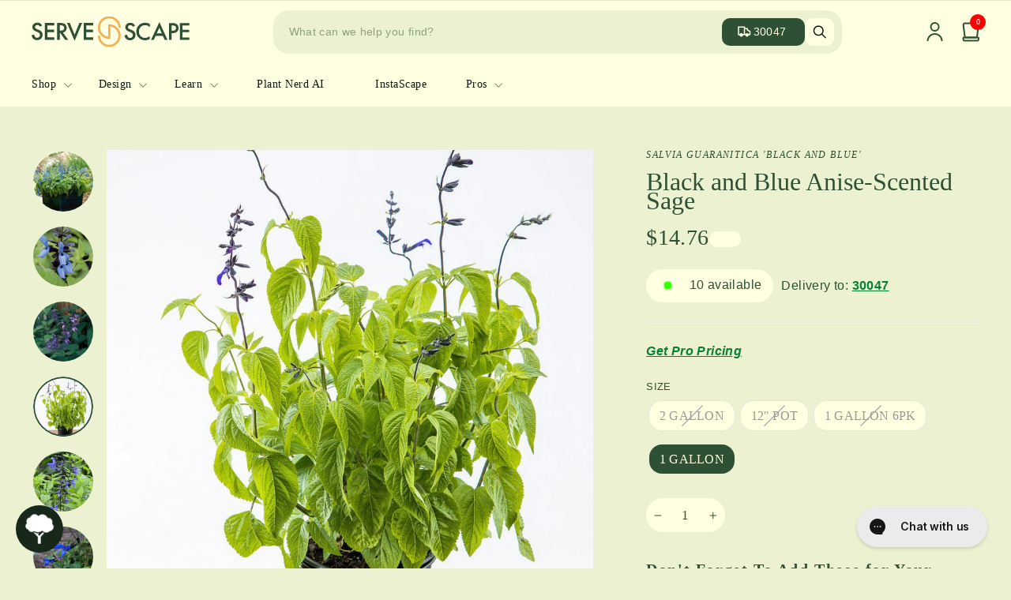

--- FILE ---
content_type: image/svg+xml
request_url: https://servescape.com/cdn/shop/files/logo.svg?v=1707930708&width=200
body_size: 1045
content:
<svg xmlns="http://www.w3.org/2000/svg" fill="none" viewBox="0 0 190 37" height="37" width="190">
<path fill="#2E5035" d="M121.907 12.7577C121.721 12.3096 121.444 11.8753 120.979 11.48C120.33 10.9664 119.653 10.7561 118.765 10.7561C116.856 10.7561 115.875 11.8753 115.875 13.1794C115.875 13.785 116.087 14.8524 118.089 15.6291L120.157 16.4461C123.949 17.9605 124.995 20.0816 124.995 22.3866C124.995 26.2324 122.225 28.8671 118.367 28.8671C115.995 28.8671 114.576 27.9847 113.528 26.8391C112.415 25.6269 111.924 24.2974 111.805 22.9014L114.921 22.2292C114.921 23.23 115.291 24.1653 115.782 24.8111C116.365 25.535 117.228 26.0233 118.459 26.0233C120.369 26.0233 121.853 24.6536 121.853 22.6256C121.853 20.5976 120.249 19.7151 118.897 19.1751L116.921 18.3581C115.223 17.6595 112.732 16.2634 112.732 13.2346C112.732 10.5079 114.892 7.90076 118.737 7.90076C120.951 7.90076 122.223 8.71772 122.86 9.2704C123.416 9.75759 123.999 10.4562 124.424 11.2984L121.905 12.7474V12.76L121.907 12.7577Z"></path>
<path fill="#2E5035" d="M142.166 12.9944C139.885 10.9664 137.765 10.755 136.585 10.755C132.117 10.755 129.094 13.9953 129.094 18.4466C129.094 22.898 132.236 26.0199 136.611 26.0199C139.077 26.0199 140.986 24.7812 142.152 23.6885V27.3505C140.084 28.5627 137.936 28.8649 136.518 28.8649C132.793 28.8649 130.447 27.1919 129.254 26.0727C126.855 23.8597 125.953 21.279 125.953 18.434C125.953 14.7065 127.517 12.1246 129.254 10.5183C131.375 8.54309 133.841 7.88354 136.678 7.88354C138.56 7.88354 140.376 8.21332 142.166 9.33248V12.9944Z"></path>
<path fill="#2E5035" d="M157.97 23.5977H149.194L146.941 28.4708H143.547L153.768 7.08154L163.499 28.4708H160.105L157.944 23.5977H157.97ZM156.711 20.6861L153.662 13.8379L150.494 20.6861H156.712H156.711Z"></path>
<path fill="#2E5035" d="M169.787 8.26611C171.048 8.26611 172.81 8.38446 174.282 9.35884C176.006 10.478 176.841 12.4141 176.841 14.2721C176.841 15.4579 176.536 17.2745 174.839 18.697C173.209 20.0667 171.326 20.277 169.815 20.277H168.397V28.496H165.255V8.2799H169.788V8.26726L169.787 8.26611ZM168.396 17.4205H169.814C172.517 17.4205 173.817 16.1163 173.817 14.233C173.817 13.1139 173.354 11.1111 169.787 11.1111H168.396V17.4205Z"></path>
<path fill="#2E5035" d="M189.774 11.1778H181.581V16.3001H189.522V19.2118H181.581V25.5728H189.774V28.4833H178.44V8.26611H189.774V11.1778Z"></path>
<path fill="#2E5035" d="M10.1022 12.5865C9.91706 12.1383 9.63874 11.704 9.17411 11.3087C8.52432 10.7951 7.84808 10.5848 6.96023 10.5848C5.05111 10.5848 4.0701 11.704 4.0701 13.0081C4.0701 13.6137 4.28171 14.6811 6.28398 15.4579L8.35181 16.2748C12.1436 17.7893 13.1902 19.9104 13.1902 22.2153C13.1902 26.0612 10.4196 28.6959 6.5623 28.6959C4.18971 28.6959 2.77052 27.8134 1.72396 26.6678C0.610687 25.4556 0.119607 24.1262 0 22.7301L3.11554 22.0579C3.11554 23.0587 3.48701 23.994 3.97694 24.6398C4.56003 25.3637 5.42143 25.852 6.65431 25.852C8.56342 25.852 10.0482 24.4824 10.0482 22.4543C10.0482 20.4263 8.44382 19.5438 7.09248 19.0038L5.11666 18.1868C3.42031 17.4894 0.926957 16.0921 0.926957 13.0633C0.926957 10.3366 3.08794 7.72949 6.93262 7.72949C9.14651 7.72949 10.4196 8.54645 11.0556 9.09914C11.6123 9.58633 12.1953 10.2849 12.6197 11.1272L10.0873 12.5761L10.1011 12.5887L10.1022 12.5865Z"></path>
<path fill="#2E5035" d="M27.2578 11.0066H19.0658V16.129H27.0059V19.0407H19.0658V25.4017H27.2578V28.3122H15.9238V8.09497H27.2578V11.0066Z"></path>
<path fill="#2E5035" d="M34.3676 8.09497C36.8598 8.09497 38.4641 8.39832 39.7901 9.28077C42.0443 10.7688 42.2294 13.1657 42.2294 14.0355C42.2294 16.946 40.4135 19.0671 37.6694 19.6726L44.073 28.3122H40.2812L34.3952 20.0403H33.8385V28.3122H30.6965V8.09497H34.3687H34.3676ZM33.8374 17.3677H34.8184C35.6798 17.3677 39.1933 17.2757 39.1933 14.0619C39.1933 11.2169 36.4492 10.94 34.9115 10.94H33.8374V17.3677Z"></path>
<path fill="#2E5035" d="M45.9844 8.09497L51.7118 22.1879L57.4391 8.09497H60.8318L51.7118 29.6163L42.5906 8.09497H45.9844Z"></path>
<path fill="#2E5035" d="M74.0012 11.0066H65.8081V16.129H73.7494V19.0407H65.8081V25.4017H74.0012V28.3122H62.6661V8.09497H74.0012V11.0066Z"></path>
<path fill="#F1B257" d="M107.152 23.3483C107.152 15.8245 100.983 9.69554 93.411 9.69554H92.0413V24.5031C86.6095 23.8286 82.3968 19.221 82.3968 13.6528C82.3968 7.62728 87.334 2.71057 93.411 2.71057C99.488 2.71057 104.425 7.61579 104.425 13.6528H107.153C107.153 6.12894 100.984 0 93.4122 0C85.8401 0 79.67 6.12894 79.67 13.6528C79.67 21.1767 85.8389 27.3045 93.4122 27.3045H94.7807V12.4969C100.213 13.1714 104.425 17.779 104.425 23.3483C104.425 29.3739 99.488 34.2906 93.411 34.2906C87.334 34.2906 82.3968 29.3854 82.3968 23.3483H79.6688C79.6688 30.8722 85.8378 37 93.411 37C100.984 37 107.152 30.8711 107.152 23.3483Z"></path>
</svg>
